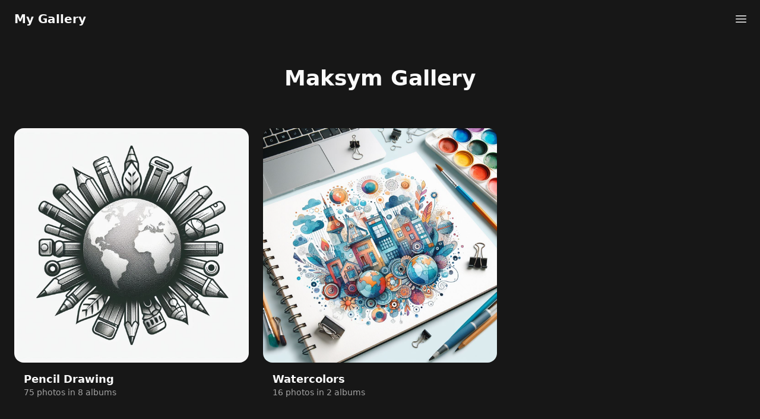

--- FILE ---
content_type: text/html; charset=utf-8
request_url: https://mpostument-gallery.netlify.app/
body_size: 912
content:
<!DOCTYPE html><html class="dark" lang="en-us"><head><meta name="generator" content="Hugo 0.128.2"><meta charset="utf-8"><meta name="viewport" content="width=device-width,initial-scale=1"><title>Maksym Gallery - My Gallery</title>
<link rel="canonical" href="https://mpostument-gallery.netlify.app/"><link rel="icon" type="image/svg+xml" href="/images/favicon.svg"><link rel="icon" type="image/png" href="/images/favicon.png"><link rel="apple-touch-icon" sizes="180x180" href="/images/apple-touch-icon.png"><meta name="description" content="My drawing as beginner artist"><meta name="robots" content="index, follow"><link rel="alternate" type="application/rss+xml" href="https://mpostument-gallery.netlify.app/index.xml" title="My Gallery"><meta property="og:title" content="My Gallery"><meta property="og:description" content="My drawing as beginner artist"><meta property="og:type" content="website"><meta property="og:url" content="https://mpostument-gallery.netlify.app/"><meta property="og:site_name" content="My Gallery"><link rel="stylesheet" href="/css/main.min.5246b5ca2af2b7f7e15a3795a27895afb4521425a19dc961a4728a741d74a414.css"></head><body><header><a class="btn" href="/">My Gallery</a><ul><li><button class="btn btn-square group" id="menu-toggle" aria-expanded="false" type="button" title="Menu"><svg class="group-aria-expanded:hidden" width="24" height="24" fill="currentcolor" viewBox="0 0 24 24" xmlns="http://www.w3.org/2000/svg" aria-hidden="true"><path clip-rule="evenodd" fill-rule="evenodd" d="M3 6.75A.75.75.0 013.75 6h16.5a.75.75.0 010 1.5H3.75A.75.75.0 013 6.75zM3 12a.75.75.0 01.75-.75h16.5a.75.75.0 010 1.5H3.75A.75.75.0 013 12zm0 5.25a.75.75.0 01.75-.75h16.5a.75.75.0 010 1.5H3.75A.75.75.0 013 17.25z"></path></svg><svg class="hidden group-aria-expanded:block" width="24" height="24" fill="currentcolor" viewBox="0 0 24 24" xmlns="http://www.w3.org/2000/svg" aria-hidden="true"><path clip-rule="evenodd" fill-rule="evenodd" d="M5.47 5.47a.75.75.0 011.06.0L12 10.94l5.47-5.47a.75.75.0 111.06 1.06L13.06 12l5.47 5.47a.75.75.0 11-1.06 1.06L12 13.06l-5.47 5.47a.75.75.0 01-1.06-1.06L10.94 12 5.47 6.53a.75.75.0 010-1.06z"></path></svg></button></li></ul></header><menu class="hidden" id="menu"><li itemscope="" itemtype="http://www.schema.org/SiteNavigationElement"><a aria-current="false" href="/about/" itemprop="url"><span itemprop="name">About</span></a></li></menu><main><hgroup><h1>Maksym Gallery</h1></hgroup><section class="galleries"><a class="card" href="/pencil/" title="Pencil Drawing"><img loading="lazy" width="600" height="600" src="/pencil/pencil_hu8b6ed487a9151e78588151fce27345be_220012_filter_6331161270205693318.png" style="background-color:#ebedec" alt="Pencil Drawing"><div><h2>Pencil Drawing</h2><p>75 photos in 8 albums</p></div></a><a class="card" href="/watercolors/" title="Watercolors"><img loading="lazy" width="600" height="600" src="/watercolors/watercolor_hu4c3c460d9ae899a3f611d77e5d519880_238066_filter_6331161270205693318.png" style="background-color:#dadddd" alt="Watercolors"><div><h2>Watercolors</h2><p>16 photos in 2 albums</p></div></a></section></main><footer><section>© Maksym Postument
<a href="/imprint/">Imprint
</a><a href="https://github.com/nicokaiser/hugo-theme-gallery/">GitHub</a></section></footer></body></html>

--- FILE ---
content_type: text/css; charset=UTF-8
request_url: https://mpostument-gallery.netlify.app/css/main.min.5246b5ca2af2b7f7e15a3795a27895afb4521425a19dc961a4728a741d74a414.css
body_size: 2771
content:
*,::before,::after{box-sizing:border-box;border-width:0}html{line-height:1.5;font-family:ui-sans-serif,system-ui,sans-serif;-webkit-text-size-adjust:100%;-moz-tab-size:4;tab-size:4}body{margin:0}h1,h2,h3,h4,h5,h6{font-weight:inherit;font-size:inherit}a{color:inherit;text-decoration:inherit}b,strong{font-weight:bolder}button,input{font-family:inherit;font-feature-settings:inherit;font-variation-settings:inherit;font-size:100%;font-weight:inherit;line-height:inherit;color:inherit;margin:0;padding:0}button,select{text-transform:none}button{-webkit-appearance:button;background-image:none;background-color:transparent;cursor:pointer}:disabled{cursor:default}:-moz-focusring{outline:1px dotted ButtonText}h1,h2,h3,figure,p{margin:0}ul,menu{margin:0;padding:0;list-style:none}img,svg,video{display:block;vertical-align:middle}img,video{max-width:100%;height:auto}:root{--surface-1-light:#ffffff;--surface-2-light:#e5e5e5;--text-1-light:#0a0a0a;--text-2-light:#737373;--surface-1-dark:#171717;--surface-2-dark:#404040;--text-1-dark:#fafafa;--text-2-dark:#a3a3a3}:root{color-scheme:light dark;--surface-1:var(--surface-1-light);--surface-2:var(--surface-2-light);--text-1:var(--text-1-light);--text-2:var(--text-2-light)}@media(prefers-color-scheme:dark){:root{--surface-1:var(--surface-1-dark);--surface-2:var(--surface-2-dark);--text-1:var(--text-1-dark);--text-2:var(--text-2-dark)}}html.light{color-scheme:light;--surface-1:var(--surface-1-light);--surface-2:var(--surface-2-light);--text-1:var(--text-1-light);--text-2:var(--text-2-light)}html.dark{color-scheme:dark;--surface-1:var(--surface-1-dark);--surface-2:var(--surface-2-dark);--text-1:var(--text-1-dark);--text-2:var(--text-2-dark)}html{height:100%}body{display:flex;flex-direction:column;width:100%;min-height:100%;-webkit-font-smoothing:antialiased;-moz-osx-font-smoothing:grayscale;background-color:var(--surface-1);color:var(--text-1)}body>header{display:flex;justify-content:space-between;align-items:center;padding:.5rem;width:100%;min-height:4rem}body>header ul{display:inline-flex}body>header .btn{display:inline-flex;justify-content:center;align-items:center;border-radius:.5rem;padding-right:1rem;padding-left:1rem;height:3rem;font-weight:600;font-size:1.25rem;user-select:none}body>header .btn-square{padding:0;width:3rem}body>menu{margin:3rem auto 4rem;padding-right:1.5rem;padding-left:1.5rem;width:100%;max-width:768px;color:var(--text-2);font-weight:600;font-size:1.125rem;line-height:1.75rem;user-select:none;text-align:center}body>menu a{display:block;padding-top:.5rem;padding-bottom:.5rem}body>menu a:hover,body>menu a[aria-current=true]{color:var(--text-1)}body>main{flex-grow:1;width:100%;height:100%}body>footer{margin-right:auto;margin-left:auto;color:var(--text-2);font-size:.875rem;line-height:1.25rem}body>footer section:last-of-type{display:flex;flex-wrap:wrap;flex-direction:row;justify-content:center;gap:1rem;padding:2.5rem}body>footer section:last-of-type a:hover{text-decoration-line:underline}hgroup{display:flex;flex-direction:column;align-items:center;gap:1.5rem;margin:3rem auto 4rem;padding-right:1.5rem;padding-left:1.5rem;max-width:1024px;text-align:center}hgroup h1{font-weight:700;font-size:1.875rem;line-height:2.25rem}hgroup h2{font-weight:700;font-size:1.5rem;line-height:2rem}hgroup p{color:var(--text-2);text-wrap:balance}@media(min-width:640px){hgroup{width:83.3333%}}@media(min-width:768px){hgroup h1{font-size:2.25rem;line-height:2.5rem}hgroup h2{font-size:1.875rem;line-height:2.25rem}hgroup p{font-size:1.125rem;line-height:1.75rem}}main>section{margin:3rem auto 4rem;padding-right:1.5rem;padding-left:1.5rem}section.galleries{display:grid;grid-template-columns:repeat(1,minmax(0,1fr));gap:2rem 1.5rem;max-width:1280px}@media(min-width:640px){section.galleries{grid-template-columns:repeat(2,minmax(0,1fr));row-gap:3rem}}@media(min-width:1024px){section.galleries{grid-template-columns:repeat(3,minmax(0,1fr))}}section.gallery{padding-right:0;padding-left:0;max-width:1536px}@media(min-width:640px){section.gallery{padding-right:1.5rem;padding-left:1.5rem}}.card{display:flex;flex-direction:column;border-radius:1rem}.card>img{transition-duration:150ms;transition-property:all;transition-timing-function:cubic-bezier(.4,0,.2,1);box-shadow:0 1px 2px rgba(0,0,0,5%);border-radius:1rem;aspect-ratio:3/2;width:100%;overflow:hidden;object-fit:cover}.card>img:hover{transform:scaleX(101%)scaleY(101%);box-shadow:0 10px 15px -3px rgba(0,0,0,.1),0 4px 6px -4px rgba(0,0,0,.1)}.card>div{display:flex;flex:auto;flex-direction:column;gap:.75rem;padding:1rem}.card>div>h2{font-weight:600;font-size:1.125rem;line-height:1.375}.card>div>p{color:var(--text-2);font-size:.875rem;line-height:1.25rem}.gallery-item{cursor:zoom-in}.prose{max-width:768px;color:var(--text-1);font-size:1rem;line-height:1.75}.prose a{color:var(--text-1);font-weight:500;text-decoration:underline}.prose p{margin-top:1.25em;margin-bottom:1.25em}.prose img{margin-top:2em;margin-bottom:2em}.prose h3{margin-top:1.6em;margin-bottom:.6em;color:var(--text-1);font-weight:600;font-size:1.25em;line-height:1.6}.prose ul{margin-top:1.25em;margin-bottom:1.25em;padding-left:1.625em;list-style-type:disc}.prose ul>li{margin-top:.5em;margin-bottom:.5em;padding-left:.375em}.prose ul li::marker{color:var(--text-2);font-variant-numeric:tabular-nums;unicode-bidi:isolate;text-align:start!important;text-align-last:start!important;text-indent:0!important;text-transform:none}.prose>:first-child{margin-top:0}.prose h3+*{margin-top:0}.prose figure{margin-top:2em;margin-bottom:2em}.prose figure>*{margin-top:0;margin-bottom:0}.prose>:first-child{margin-top:0}.prose>:last-child{margin-bottom:0}.hidden{display:none}.group[aria-expanded=true] .group-aria-expanded\:block{display:block}.group[aria-expanded=true] .group-aria-expanded\:hidden{display:none}section.social-icons{display:flex;flex-wrap:wrap;gap:1.5rem;justify-content:center;margin-top:2rem;padding-right:1.5rem;padding-left:1.5rem}section.featured{margin:3rem auto 4rem;padding-right:1.5rem;padding-left:1.5rem;max-width:1280px;color:var(--text-1-dark)}.featured-card{display:flex;box-shadow:0 1px 2px rgba(0,0,0,5%);border-radius:1rem;background-position:50%;background-size:cover;aspect-ratio:1/1;width:100%;overflow:hidden}@media(min-width:640px){.featured-card{aspect-ratio:16/9}}.featured-card>div{display:flex;flex-direction:column;justify-content:flex-end;gap:1rem;background-image:linear-gradient(to top,RGB(0 0 0/.8) 10%,transparent 50%);padding:1.5rem;width:100%;height:100%}.featured-card>div>h2{font-weight:700;font-size:1.5rem;line-height:1.25}@media(min-width:768px){.featured-card>div>h2{font-size:1.875rem;line-height:2.25rem}}.featured-card>div>p{font-size:.875rem;line-height:1.25rem}/*!PhotoSwipe main CSS by Dmytro Semenov | photoswipe.com*/.pswp{--pswp-bg:#000;--pswp-placeholder-bg:#222;--pswp-root-z-index:100000;--pswp-preloader-color:rgba(79, 79, 79, 0.4);--pswp-preloader-color-secondary:rgba(255, 255, 255, 0.9);--pswp-icon-color:#fff;--pswp-icon-color-secondary:#4f4f4f;--pswp-icon-stroke-color:#4f4f4f;--pswp-icon-stroke-width:2px;--pswp-error-text-color:var(--pswp-icon-color)}.pswp{position:fixed;top:0;left:0;width:100%;height:100%;z-index:var(--pswp-root-z-index);display:none;touch-action:none;outline:0;opacity:.003;contain:layout style size;-webkit-tap-highlight-color:transparent}.pswp:focus{outline:0}.pswp *{box-sizing:border-box}.pswp img{max-width:none}.pswp--open{display:block}.pswp,.pswp__bg{transform:translateZ(0);will-change:opacity}.pswp__bg{opacity:.005;background:var(--pswp-bg)}.pswp,.pswp__scroll-wrap{overflow:hidden}.pswp__scroll-wrap,.pswp__bg,.pswp__container,.pswp__item,.pswp__content,.pswp__img,.pswp__zoom-wrap{position:absolute;top:0;left:0;width:100%;height:100%}.pswp__img,.pswp__zoom-wrap{width:auto;height:auto}.pswp--click-to-zoom.pswp--zoom-allowed .pswp__img{cursor:-webkit-zoom-in;cursor:-moz-zoom-in;cursor:zoom-in}.pswp--click-to-zoom.pswp--zoomed-in .pswp__img{cursor:move;cursor:-webkit-grab;cursor:-moz-grab;cursor:grab}.pswp--click-to-zoom.pswp--zoomed-in .pswp__img:active{cursor:-webkit-grabbing;cursor:-moz-grabbing;cursor:grabbing}.pswp--no-mouse-drag.pswp--zoomed-in .pswp__img,.pswp--no-mouse-drag.pswp--zoomed-in .pswp__img:active,.pswp__img{cursor:-webkit-zoom-out;cursor:-moz-zoom-out;cursor:zoom-out}.pswp__container,.pswp__img,.pswp__button,.pswp__counter{-webkit-user-select:none;-moz-user-select:none;-ms-user-select:none;user-select:none}.pswp__item{z-index:1;overflow:hidden}.pswp__hidden{display:none!important}.pswp__content{pointer-events:none}.pswp__content>*{pointer-events:auto}.pswp__error-msg-container{display:grid}.pswp__error-msg{margin:auto;font-size:1em;line-height:1;color:var(--pswp-error-text-color)}.pswp .pswp__hide-on-close{opacity:.005;will-change:opacity;transition:opacity var(--pswp-transition-duration)cubic-bezier(.4,0,.22,1);z-index:10;pointer-events:none}.pswp--ui-visible .pswp__hide-on-close{opacity:1;pointer-events:auto}.pswp__button{position:relative;display:block;width:50px;height:60px;padding:0;margin:0;overflow:hidden;cursor:pointer;background:0 0;border:0;box-shadow:none;opacity:.85;-webkit-appearance:none;-webkit-touch-callout:none}.pswp__button:hover,.pswp__button:active,.pswp__button:focus{transition:none;padding:0;background:0 0;border:0;box-shadow:none;opacity:1}.pswp__button:disabled{opacity:.3;cursor:auto}.pswp__icn{fill:var(--pswp-icon-color);color:var(--pswp-icon-color-secondary)}.pswp__icn{position:absolute;top:14px;left:9px;width:32px;height:32px;overflow:hidden;pointer-events:none}.pswp__icn-shadow{stroke:var(--pswp-icon-stroke-color);stroke-width:var(--pswp-icon-stroke-width);fill:none}.pswp__icn:focus{outline:0}div.pswp__img--placeholder,.pswp__img--with-bg{background:var(--pswp-placeholder-bg)}.pswp__top-bar{position:absolute;left:0;top:0;width:100%;height:60px;display:flex;flex-direction:row;justify-content:flex-end;z-index:10;pointer-events:none!important}.pswp__top-bar>*{pointer-events:auto;will-change:opacity}.pswp__button--close{margin-right:6px}.pswp__button--arrow{position:absolute;top:0;width:75px;height:100px;top:50%;margin-top:-50px}.pswp__button--arrow:disabled{display:none;cursor:default}.pswp__button--arrow .pswp__icn{top:50%;margin-top:-30px;width:60px;height:60px;background:0 0;border-radius:0}.pswp--one-slide .pswp__button--arrow{display:none}.pswp--touch .pswp__button--arrow{visibility:hidden}.pswp--has_mouse .pswp__button--arrow{visibility:visible}.pswp__button--arrow--prev{right:auto;left:0}.pswp__button--arrow--next{right:0}.pswp__button--arrow--next .pswp__icn{left:auto;right:14px;transform:scale(-1,1)}.pswp__button--zoom{display:none}.pswp--zoom-allowed .pswp__button--zoom{display:block}.pswp--zoomed-in .pswp__zoom-icn-bar-v{display:none}.pswp__preloader{position:relative;overflow:hidden;width:50px;height:60px;margin-right:auto}.pswp__preloader .pswp__icn{opacity:0;transition:opacity .2s linear;animation:pswp-clockwise 600ms linear infinite}.pswp__preloader--active .pswp__icn{opacity:.85}@keyframes pswp-clockwise{0%{transform:rotate(0)}100%{transform:rotate(360deg)}}.pswp__counter{height:30px;margin-top:15px;margin-inline-start:20px;font-size:14px;line-height:30px;color:var(--pswp-icon-color);text-shadow:1px 1px 3px var(--pswp-icon-color-secondary);opacity:.85}.pswp--one-slide .pswp__counter{display:none}.pswp__dynamic-caption{color:#fff;position:absolute;width:100%;left:0;top:0;transition:opacity 120ms linear!important}.pswp-caption-content{display:none}.pswp__dynamic-caption a{color:#fff}.pswp__dynamic-caption--faded{opacity:0!important}.pswp__dynamic-caption--aside{width:auto;max-width:300px;padding:20px 15px 20px 20px;margin-top:70px}.pswp__dynamic-caption--below{width:auto;max-width:700px;padding:15px 0 0}.pswp__dynamic-caption--on-hor-edge{padding-left:15px;padding-right:15px}.pswp__dynamic-caption--mobile{width:100%;background:rgba(0,0,0,.5);padding:10px 15px;right:0;bottom:0;top:auto!important;left:0!important}